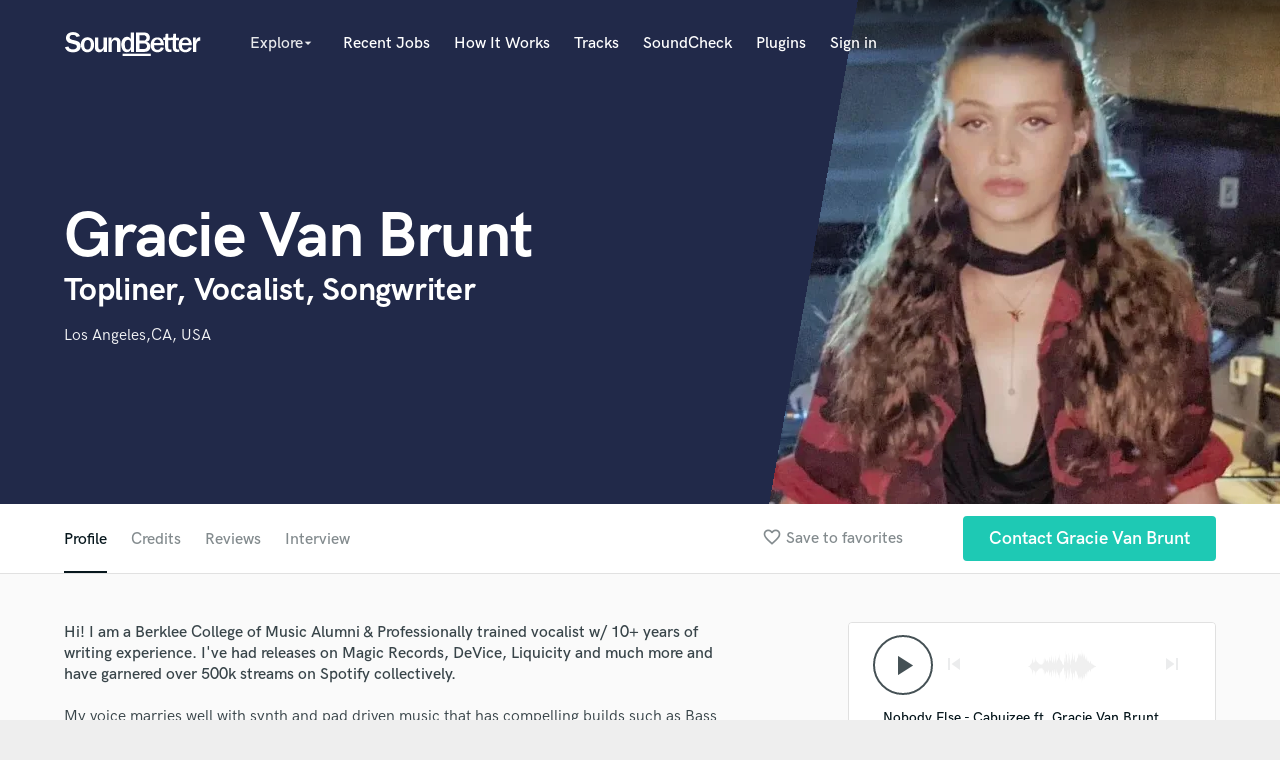

--- FILE ---
content_type: text/html; charset=utf-8
request_url: https://www.google.com/recaptcha/api2/anchor?ar=1&k=6Ldz1-ISAAAAAC-cNJnj4siHO0Gswu3die0mxASV&co=aHR0cHM6Ly9zb3VuZGJldHRlci5jb206NDQz&hl=en&v=N67nZn4AqZkNcbeMu4prBgzg&size=normal&anchor-ms=20000&execute-ms=30000&cb=feqnr66mgo3j
body_size: 50387
content:
<!DOCTYPE HTML><html dir="ltr" lang="en"><head><meta http-equiv="Content-Type" content="text/html; charset=UTF-8">
<meta http-equiv="X-UA-Compatible" content="IE=edge">
<title>reCAPTCHA</title>
<style type="text/css">
/* cyrillic-ext */
@font-face {
  font-family: 'Roboto';
  font-style: normal;
  font-weight: 400;
  font-stretch: 100%;
  src: url(//fonts.gstatic.com/s/roboto/v48/KFO7CnqEu92Fr1ME7kSn66aGLdTylUAMa3GUBHMdazTgWw.woff2) format('woff2');
  unicode-range: U+0460-052F, U+1C80-1C8A, U+20B4, U+2DE0-2DFF, U+A640-A69F, U+FE2E-FE2F;
}
/* cyrillic */
@font-face {
  font-family: 'Roboto';
  font-style: normal;
  font-weight: 400;
  font-stretch: 100%;
  src: url(//fonts.gstatic.com/s/roboto/v48/KFO7CnqEu92Fr1ME7kSn66aGLdTylUAMa3iUBHMdazTgWw.woff2) format('woff2');
  unicode-range: U+0301, U+0400-045F, U+0490-0491, U+04B0-04B1, U+2116;
}
/* greek-ext */
@font-face {
  font-family: 'Roboto';
  font-style: normal;
  font-weight: 400;
  font-stretch: 100%;
  src: url(//fonts.gstatic.com/s/roboto/v48/KFO7CnqEu92Fr1ME7kSn66aGLdTylUAMa3CUBHMdazTgWw.woff2) format('woff2');
  unicode-range: U+1F00-1FFF;
}
/* greek */
@font-face {
  font-family: 'Roboto';
  font-style: normal;
  font-weight: 400;
  font-stretch: 100%;
  src: url(//fonts.gstatic.com/s/roboto/v48/KFO7CnqEu92Fr1ME7kSn66aGLdTylUAMa3-UBHMdazTgWw.woff2) format('woff2');
  unicode-range: U+0370-0377, U+037A-037F, U+0384-038A, U+038C, U+038E-03A1, U+03A3-03FF;
}
/* math */
@font-face {
  font-family: 'Roboto';
  font-style: normal;
  font-weight: 400;
  font-stretch: 100%;
  src: url(//fonts.gstatic.com/s/roboto/v48/KFO7CnqEu92Fr1ME7kSn66aGLdTylUAMawCUBHMdazTgWw.woff2) format('woff2');
  unicode-range: U+0302-0303, U+0305, U+0307-0308, U+0310, U+0312, U+0315, U+031A, U+0326-0327, U+032C, U+032F-0330, U+0332-0333, U+0338, U+033A, U+0346, U+034D, U+0391-03A1, U+03A3-03A9, U+03B1-03C9, U+03D1, U+03D5-03D6, U+03F0-03F1, U+03F4-03F5, U+2016-2017, U+2034-2038, U+203C, U+2040, U+2043, U+2047, U+2050, U+2057, U+205F, U+2070-2071, U+2074-208E, U+2090-209C, U+20D0-20DC, U+20E1, U+20E5-20EF, U+2100-2112, U+2114-2115, U+2117-2121, U+2123-214F, U+2190, U+2192, U+2194-21AE, U+21B0-21E5, U+21F1-21F2, U+21F4-2211, U+2213-2214, U+2216-22FF, U+2308-230B, U+2310, U+2319, U+231C-2321, U+2336-237A, U+237C, U+2395, U+239B-23B7, U+23D0, U+23DC-23E1, U+2474-2475, U+25AF, U+25B3, U+25B7, U+25BD, U+25C1, U+25CA, U+25CC, U+25FB, U+266D-266F, U+27C0-27FF, U+2900-2AFF, U+2B0E-2B11, U+2B30-2B4C, U+2BFE, U+3030, U+FF5B, U+FF5D, U+1D400-1D7FF, U+1EE00-1EEFF;
}
/* symbols */
@font-face {
  font-family: 'Roboto';
  font-style: normal;
  font-weight: 400;
  font-stretch: 100%;
  src: url(//fonts.gstatic.com/s/roboto/v48/KFO7CnqEu92Fr1ME7kSn66aGLdTylUAMaxKUBHMdazTgWw.woff2) format('woff2');
  unicode-range: U+0001-000C, U+000E-001F, U+007F-009F, U+20DD-20E0, U+20E2-20E4, U+2150-218F, U+2190, U+2192, U+2194-2199, U+21AF, U+21E6-21F0, U+21F3, U+2218-2219, U+2299, U+22C4-22C6, U+2300-243F, U+2440-244A, U+2460-24FF, U+25A0-27BF, U+2800-28FF, U+2921-2922, U+2981, U+29BF, U+29EB, U+2B00-2BFF, U+4DC0-4DFF, U+FFF9-FFFB, U+10140-1018E, U+10190-1019C, U+101A0, U+101D0-101FD, U+102E0-102FB, U+10E60-10E7E, U+1D2C0-1D2D3, U+1D2E0-1D37F, U+1F000-1F0FF, U+1F100-1F1AD, U+1F1E6-1F1FF, U+1F30D-1F30F, U+1F315, U+1F31C, U+1F31E, U+1F320-1F32C, U+1F336, U+1F378, U+1F37D, U+1F382, U+1F393-1F39F, U+1F3A7-1F3A8, U+1F3AC-1F3AF, U+1F3C2, U+1F3C4-1F3C6, U+1F3CA-1F3CE, U+1F3D4-1F3E0, U+1F3ED, U+1F3F1-1F3F3, U+1F3F5-1F3F7, U+1F408, U+1F415, U+1F41F, U+1F426, U+1F43F, U+1F441-1F442, U+1F444, U+1F446-1F449, U+1F44C-1F44E, U+1F453, U+1F46A, U+1F47D, U+1F4A3, U+1F4B0, U+1F4B3, U+1F4B9, U+1F4BB, U+1F4BF, U+1F4C8-1F4CB, U+1F4D6, U+1F4DA, U+1F4DF, U+1F4E3-1F4E6, U+1F4EA-1F4ED, U+1F4F7, U+1F4F9-1F4FB, U+1F4FD-1F4FE, U+1F503, U+1F507-1F50B, U+1F50D, U+1F512-1F513, U+1F53E-1F54A, U+1F54F-1F5FA, U+1F610, U+1F650-1F67F, U+1F687, U+1F68D, U+1F691, U+1F694, U+1F698, U+1F6AD, U+1F6B2, U+1F6B9-1F6BA, U+1F6BC, U+1F6C6-1F6CF, U+1F6D3-1F6D7, U+1F6E0-1F6EA, U+1F6F0-1F6F3, U+1F6F7-1F6FC, U+1F700-1F7FF, U+1F800-1F80B, U+1F810-1F847, U+1F850-1F859, U+1F860-1F887, U+1F890-1F8AD, U+1F8B0-1F8BB, U+1F8C0-1F8C1, U+1F900-1F90B, U+1F93B, U+1F946, U+1F984, U+1F996, U+1F9E9, U+1FA00-1FA6F, U+1FA70-1FA7C, U+1FA80-1FA89, U+1FA8F-1FAC6, U+1FACE-1FADC, U+1FADF-1FAE9, U+1FAF0-1FAF8, U+1FB00-1FBFF;
}
/* vietnamese */
@font-face {
  font-family: 'Roboto';
  font-style: normal;
  font-weight: 400;
  font-stretch: 100%;
  src: url(//fonts.gstatic.com/s/roboto/v48/KFO7CnqEu92Fr1ME7kSn66aGLdTylUAMa3OUBHMdazTgWw.woff2) format('woff2');
  unicode-range: U+0102-0103, U+0110-0111, U+0128-0129, U+0168-0169, U+01A0-01A1, U+01AF-01B0, U+0300-0301, U+0303-0304, U+0308-0309, U+0323, U+0329, U+1EA0-1EF9, U+20AB;
}
/* latin-ext */
@font-face {
  font-family: 'Roboto';
  font-style: normal;
  font-weight: 400;
  font-stretch: 100%;
  src: url(//fonts.gstatic.com/s/roboto/v48/KFO7CnqEu92Fr1ME7kSn66aGLdTylUAMa3KUBHMdazTgWw.woff2) format('woff2');
  unicode-range: U+0100-02BA, U+02BD-02C5, U+02C7-02CC, U+02CE-02D7, U+02DD-02FF, U+0304, U+0308, U+0329, U+1D00-1DBF, U+1E00-1E9F, U+1EF2-1EFF, U+2020, U+20A0-20AB, U+20AD-20C0, U+2113, U+2C60-2C7F, U+A720-A7FF;
}
/* latin */
@font-face {
  font-family: 'Roboto';
  font-style: normal;
  font-weight: 400;
  font-stretch: 100%;
  src: url(//fonts.gstatic.com/s/roboto/v48/KFO7CnqEu92Fr1ME7kSn66aGLdTylUAMa3yUBHMdazQ.woff2) format('woff2');
  unicode-range: U+0000-00FF, U+0131, U+0152-0153, U+02BB-02BC, U+02C6, U+02DA, U+02DC, U+0304, U+0308, U+0329, U+2000-206F, U+20AC, U+2122, U+2191, U+2193, U+2212, U+2215, U+FEFF, U+FFFD;
}
/* cyrillic-ext */
@font-face {
  font-family: 'Roboto';
  font-style: normal;
  font-weight: 500;
  font-stretch: 100%;
  src: url(//fonts.gstatic.com/s/roboto/v48/KFO7CnqEu92Fr1ME7kSn66aGLdTylUAMa3GUBHMdazTgWw.woff2) format('woff2');
  unicode-range: U+0460-052F, U+1C80-1C8A, U+20B4, U+2DE0-2DFF, U+A640-A69F, U+FE2E-FE2F;
}
/* cyrillic */
@font-face {
  font-family: 'Roboto';
  font-style: normal;
  font-weight: 500;
  font-stretch: 100%;
  src: url(//fonts.gstatic.com/s/roboto/v48/KFO7CnqEu92Fr1ME7kSn66aGLdTylUAMa3iUBHMdazTgWw.woff2) format('woff2');
  unicode-range: U+0301, U+0400-045F, U+0490-0491, U+04B0-04B1, U+2116;
}
/* greek-ext */
@font-face {
  font-family: 'Roboto';
  font-style: normal;
  font-weight: 500;
  font-stretch: 100%;
  src: url(//fonts.gstatic.com/s/roboto/v48/KFO7CnqEu92Fr1ME7kSn66aGLdTylUAMa3CUBHMdazTgWw.woff2) format('woff2');
  unicode-range: U+1F00-1FFF;
}
/* greek */
@font-face {
  font-family: 'Roboto';
  font-style: normal;
  font-weight: 500;
  font-stretch: 100%;
  src: url(//fonts.gstatic.com/s/roboto/v48/KFO7CnqEu92Fr1ME7kSn66aGLdTylUAMa3-UBHMdazTgWw.woff2) format('woff2');
  unicode-range: U+0370-0377, U+037A-037F, U+0384-038A, U+038C, U+038E-03A1, U+03A3-03FF;
}
/* math */
@font-face {
  font-family: 'Roboto';
  font-style: normal;
  font-weight: 500;
  font-stretch: 100%;
  src: url(//fonts.gstatic.com/s/roboto/v48/KFO7CnqEu92Fr1ME7kSn66aGLdTylUAMawCUBHMdazTgWw.woff2) format('woff2');
  unicode-range: U+0302-0303, U+0305, U+0307-0308, U+0310, U+0312, U+0315, U+031A, U+0326-0327, U+032C, U+032F-0330, U+0332-0333, U+0338, U+033A, U+0346, U+034D, U+0391-03A1, U+03A3-03A9, U+03B1-03C9, U+03D1, U+03D5-03D6, U+03F0-03F1, U+03F4-03F5, U+2016-2017, U+2034-2038, U+203C, U+2040, U+2043, U+2047, U+2050, U+2057, U+205F, U+2070-2071, U+2074-208E, U+2090-209C, U+20D0-20DC, U+20E1, U+20E5-20EF, U+2100-2112, U+2114-2115, U+2117-2121, U+2123-214F, U+2190, U+2192, U+2194-21AE, U+21B0-21E5, U+21F1-21F2, U+21F4-2211, U+2213-2214, U+2216-22FF, U+2308-230B, U+2310, U+2319, U+231C-2321, U+2336-237A, U+237C, U+2395, U+239B-23B7, U+23D0, U+23DC-23E1, U+2474-2475, U+25AF, U+25B3, U+25B7, U+25BD, U+25C1, U+25CA, U+25CC, U+25FB, U+266D-266F, U+27C0-27FF, U+2900-2AFF, U+2B0E-2B11, U+2B30-2B4C, U+2BFE, U+3030, U+FF5B, U+FF5D, U+1D400-1D7FF, U+1EE00-1EEFF;
}
/* symbols */
@font-face {
  font-family: 'Roboto';
  font-style: normal;
  font-weight: 500;
  font-stretch: 100%;
  src: url(//fonts.gstatic.com/s/roboto/v48/KFO7CnqEu92Fr1ME7kSn66aGLdTylUAMaxKUBHMdazTgWw.woff2) format('woff2');
  unicode-range: U+0001-000C, U+000E-001F, U+007F-009F, U+20DD-20E0, U+20E2-20E4, U+2150-218F, U+2190, U+2192, U+2194-2199, U+21AF, U+21E6-21F0, U+21F3, U+2218-2219, U+2299, U+22C4-22C6, U+2300-243F, U+2440-244A, U+2460-24FF, U+25A0-27BF, U+2800-28FF, U+2921-2922, U+2981, U+29BF, U+29EB, U+2B00-2BFF, U+4DC0-4DFF, U+FFF9-FFFB, U+10140-1018E, U+10190-1019C, U+101A0, U+101D0-101FD, U+102E0-102FB, U+10E60-10E7E, U+1D2C0-1D2D3, U+1D2E0-1D37F, U+1F000-1F0FF, U+1F100-1F1AD, U+1F1E6-1F1FF, U+1F30D-1F30F, U+1F315, U+1F31C, U+1F31E, U+1F320-1F32C, U+1F336, U+1F378, U+1F37D, U+1F382, U+1F393-1F39F, U+1F3A7-1F3A8, U+1F3AC-1F3AF, U+1F3C2, U+1F3C4-1F3C6, U+1F3CA-1F3CE, U+1F3D4-1F3E0, U+1F3ED, U+1F3F1-1F3F3, U+1F3F5-1F3F7, U+1F408, U+1F415, U+1F41F, U+1F426, U+1F43F, U+1F441-1F442, U+1F444, U+1F446-1F449, U+1F44C-1F44E, U+1F453, U+1F46A, U+1F47D, U+1F4A3, U+1F4B0, U+1F4B3, U+1F4B9, U+1F4BB, U+1F4BF, U+1F4C8-1F4CB, U+1F4D6, U+1F4DA, U+1F4DF, U+1F4E3-1F4E6, U+1F4EA-1F4ED, U+1F4F7, U+1F4F9-1F4FB, U+1F4FD-1F4FE, U+1F503, U+1F507-1F50B, U+1F50D, U+1F512-1F513, U+1F53E-1F54A, U+1F54F-1F5FA, U+1F610, U+1F650-1F67F, U+1F687, U+1F68D, U+1F691, U+1F694, U+1F698, U+1F6AD, U+1F6B2, U+1F6B9-1F6BA, U+1F6BC, U+1F6C6-1F6CF, U+1F6D3-1F6D7, U+1F6E0-1F6EA, U+1F6F0-1F6F3, U+1F6F7-1F6FC, U+1F700-1F7FF, U+1F800-1F80B, U+1F810-1F847, U+1F850-1F859, U+1F860-1F887, U+1F890-1F8AD, U+1F8B0-1F8BB, U+1F8C0-1F8C1, U+1F900-1F90B, U+1F93B, U+1F946, U+1F984, U+1F996, U+1F9E9, U+1FA00-1FA6F, U+1FA70-1FA7C, U+1FA80-1FA89, U+1FA8F-1FAC6, U+1FACE-1FADC, U+1FADF-1FAE9, U+1FAF0-1FAF8, U+1FB00-1FBFF;
}
/* vietnamese */
@font-face {
  font-family: 'Roboto';
  font-style: normal;
  font-weight: 500;
  font-stretch: 100%;
  src: url(//fonts.gstatic.com/s/roboto/v48/KFO7CnqEu92Fr1ME7kSn66aGLdTylUAMa3OUBHMdazTgWw.woff2) format('woff2');
  unicode-range: U+0102-0103, U+0110-0111, U+0128-0129, U+0168-0169, U+01A0-01A1, U+01AF-01B0, U+0300-0301, U+0303-0304, U+0308-0309, U+0323, U+0329, U+1EA0-1EF9, U+20AB;
}
/* latin-ext */
@font-face {
  font-family: 'Roboto';
  font-style: normal;
  font-weight: 500;
  font-stretch: 100%;
  src: url(//fonts.gstatic.com/s/roboto/v48/KFO7CnqEu92Fr1ME7kSn66aGLdTylUAMa3KUBHMdazTgWw.woff2) format('woff2');
  unicode-range: U+0100-02BA, U+02BD-02C5, U+02C7-02CC, U+02CE-02D7, U+02DD-02FF, U+0304, U+0308, U+0329, U+1D00-1DBF, U+1E00-1E9F, U+1EF2-1EFF, U+2020, U+20A0-20AB, U+20AD-20C0, U+2113, U+2C60-2C7F, U+A720-A7FF;
}
/* latin */
@font-face {
  font-family: 'Roboto';
  font-style: normal;
  font-weight: 500;
  font-stretch: 100%;
  src: url(//fonts.gstatic.com/s/roboto/v48/KFO7CnqEu92Fr1ME7kSn66aGLdTylUAMa3yUBHMdazQ.woff2) format('woff2');
  unicode-range: U+0000-00FF, U+0131, U+0152-0153, U+02BB-02BC, U+02C6, U+02DA, U+02DC, U+0304, U+0308, U+0329, U+2000-206F, U+20AC, U+2122, U+2191, U+2193, U+2212, U+2215, U+FEFF, U+FFFD;
}
/* cyrillic-ext */
@font-face {
  font-family: 'Roboto';
  font-style: normal;
  font-weight: 900;
  font-stretch: 100%;
  src: url(//fonts.gstatic.com/s/roboto/v48/KFO7CnqEu92Fr1ME7kSn66aGLdTylUAMa3GUBHMdazTgWw.woff2) format('woff2');
  unicode-range: U+0460-052F, U+1C80-1C8A, U+20B4, U+2DE0-2DFF, U+A640-A69F, U+FE2E-FE2F;
}
/* cyrillic */
@font-face {
  font-family: 'Roboto';
  font-style: normal;
  font-weight: 900;
  font-stretch: 100%;
  src: url(//fonts.gstatic.com/s/roboto/v48/KFO7CnqEu92Fr1ME7kSn66aGLdTylUAMa3iUBHMdazTgWw.woff2) format('woff2');
  unicode-range: U+0301, U+0400-045F, U+0490-0491, U+04B0-04B1, U+2116;
}
/* greek-ext */
@font-face {
  font-family: 'Roboto';
  font-style: normal;
  font-weight: 900;
  font-stretch: 100%;
  src: url(//fonts.gstatic.com/s/roboto/v48/KFO7CnqEu92Fr1ME7kSn66aGLdTylUAMa3CUBHMdazTgWw.woff2) format('woff2');
  unicode-range: U+1F00-1FFF;
}
/* greek */
@font-face {
  font-family: 'Roboto';
  font-style: normal;
  font-weight: 900;
  font-stretch: 100%;
  src: url(//fonts.gstatic.com/s/roboto/v48/KFO7CnqEu92Fr1ME7kSn66aGLdTylUAMa3-UBHMdazTgWw.woff2) format('woff2');
  unicode-range: U+0370-0377, U+037A-037F, U+0384-038A, U+038C, U+038E-03A1, U+03A3-03FF;
}
/* math */
@font-face {
  font-family: 'Roboto';
  font-style: normal;
  font-weight: 900;
  font-stretch: 100%;
  src: url(//fonts.gstatic.com/s/roboto/v48/KFO7CnqEu92Fr1ME7kSn66aGLdTylUAMawCUBHMdazTgWw.woff2) format('woff2');
  unicode-range: U+0302-0303, U+0305, U+0307-0308, U+0310, U+0312, U+0315, U+031A, U+0326-0327, U+032C, U+032F-0330, U+0332-0333, U+0338, U+033A, U+0346, U+034D, U+0391-03A1, U+03A3-03A9, U+03B1-03C9, U+03D1, U+03D5-03D6, U+03F0-03F1, U+03F4-03F5, U+2016-2017, U+2034-2038, U+203C, U+2040, U+2043, U+2047, U+2050, U+2057, U+205F, U+2070-2071, U+2074-208E, U+2090-209C, U+20D0-20DC, U+20E1, U+20E5-20EF, U+2100-2112, U+2114-2115, U+2117-2121, U+2123-214F, U+2190, U+2192, U+2194-21AE, U+21B0-21E5, U+21F1-21F2, U+21F4-2211, U+2213-2214, U+2216-22FF, U+2308-230B, U+2310, U+2319, U+231C-2321, U+2336-237A, U+237C, U+2395, U+239B-23B7, U+23D0, U+23DC-23E1, U+2474-2475, U+25AF, U+25B3, U+25B7, U+25BD, U+25C1, U+25CA, U+25CC, U+25FB, U+266D-266F, U+27C0-27FF, U+2900-2AFF, U+2B0E-2B11, U+2B30-2B4C, U+2BFE, U+3030, U+FF5B, U+FF5D, U+1D400-1D7FF, U+1EE00-1EEFF;
}
/* symbols */
@font-face {
  font-family: 'Roboto';
  font-style: normal;
  font-weight: 900;
  font-stretch: 100%;
  src: url(//fonts.gstatic.com/s/roboto/v48/KFO7CnqEu92Fr1ME7kSn66aGLdTylUAMaxKUBHMdazTgWw.woff2) format('woff2');
  unicode-range: U+0001-000C, U+000E-001F, U+007F-009F, U+20DD-20E0, U+20E2-20E4, U+2150-218F, U+2190, U+2192, U+2194-2199, U+21AF, U+21E6-21F0, U+21F3, U+2218-2219, U+2299, U+22C4-22C6, U+2300-243F, U+2440-244A, U+2460-24FF, U+25A0-27BF, U+2800-28FF, U+2921-2922, U+2981, U+29BF, U+29EB, U+2B00-2BFF, U+4DC0-4DFF, U+FFF9-FFFB, U+10140-1018E, U+10190-1019C, U+101A0, U+101D0-101FD, U+102E0-102FB, U+10E60-10E7E, U+1D2C0-1D2D3, U+1D2E0-1D37F, U+1F000-1F0FF, U+1F100-1F1AD, U+1F1E6-1F1FF, U+1F30D-1F30F, U+1F315, U+1F31C, U+1F31E, U+1F320-1F32C, U+1F336, U+1F378, U+1F37D, U+1F382, U+1F393-1F39F, U+1F3A7-1F3A8, U+1F3AC-1F3AF, U+1F3C2, U+1F3C4-1F3C6, U+1F3CA-1F3CE, U+1F3D4-1F3E0, U+1F3ED, U+1F3F1-1F3F3, U+1F3F5-1F3F7, U+1F408, U+1F415, U+1F41F, U+1F426, U+1F43F, U+1F441-1F442, U+1F444, U+1F446-1F449, U+1F44C-1F44E, U+1F453, U+1F46A, U+1F47D, U+1F4A3, U+1F4B0, U+1F4B3, U+1F4B9, U+1F4BB, U+1F4BF, U+1F4C8-1F4CB, U+1F4D6, U+1F4DA, U+1F4DF, U+1F4E3-1F4E6, U+1F4EA-1F4ED, U+1F4F7, U+1F4F9-1F4FB, U+1F4FD-1F4FE, U+1F503, U+1F507-1F50B, U+1F50D, U+1F512-1F513, U+1F53E-1F54A, U+1F54F-1F5FA, U+1F610, U+1F650-1F67F, U+1F687, U+1F68D, U+1F691, U+1F694, U+1F698, U+1F6AD, U+1F6B2, U+1F6B9-1F6BA, U+1F6BC, U+1F6C6-1F6CF, U+1F6D3-1F6D7, U+1F6E0-1F6EA, U+1F6F0-1F6F3, U+1F6F7-1F6FC, U+1F700-1F7FF, U+1F800-1F80B, U+1F810-1F847, U+1F850-1F859, U+1F860-1F887, U+1F890-1F8AD, U+1F8B0-1F8BB, U+1F8C0-1F8C1, U+1F900-1F90B, U+1F93B, U+1F946, U+1F984, U+1F996, U+1F9E9, U+1FA00-1FA6F, U+1FA70-1FA7C, U+1FA80-1FA89, U+1FA8F-1FAC6, U+1FACE-1FADC, U+1FADF-1FAE9, U+1FAF0-1FAF8, U+1FB00-1FBFF;
}
/* vietnamese */
@font-face {
  font-family: 'Roboto';
  font-style: normal;
  font-weight: 900;
  font-stretch: 100%;
  src: url(//fonts.gstatic.com/s/roboto/v48/KFO7CnqEu92Fr1ME7kSn66aGLdTylUAMa3OUBHMdazTgWw.woff2) format('woff2');
  unicode-range: U+0102-0103, U+0110-0111, U+0128-0129, U+0168-0169, U+01A0-01A1, U+01AF-01B0, U+0300-0301, U+0303-0304, U+0308-0309, U+0323, U+0329, U+1EA0-1EF9, U+20AB;
}
/* latin-ext */
@font-face {
  font-family: 'Roboto';
  font-style: normal;
  font-weight: 900;
  font-stretch: 100%;
  src: url(//fonts.gstatic.com/s/roboto/v48/KFO7CnqEu92Fr1ME7kSn66aGLdTylUAMa3KUBHMdazTgWw.woff2) format('woff2');
  unicode-range: U+0100-02BA, U+02BD-02C5, U+02C7-02CC, U+02CE-02D7, U+02DD-02FF, U+0304, U+0308, U+0329, U+1D00-1DBF, U+1E00-1E9F, U+1EF2-1EFF, U+2020, U+20A0-20AB, U+20AD-20C0, U+2113, U+2C60-2C7F, U+A720-A7FF;
}
/* latin */
@font-face {
  font-family: 'Roboto';
  font-style: normal;
  font-weight: 900;
  font-stretch: 100%;
  src: url(//fonts.gstatic.com/s/roboto/v48/KFO7CnqEu92Fr1ME7kSn66aGLdTylUAMa3yUBHMdazQ.woff2) format('woff2');
  unicode-range: U+0000-00FF, U+0131, U+0152-0153, U+02BB-02BC, U+02C6, U+02DA, U+02DC, U+0304, U+0308, U+0329, U+2000-206F, U+20AC, U+2122, U+2191, U+2193, U+2212, U+2215, U+FEFF, U+FFFD;
}

</style>
<link rel="stylesheet" type="text/css" href="https://www.gstatic.com/recaptcha/releases/N67nZn4AqZkNcbeMu4prBgzg/styles__ltr.css">
<script nonce="y0ApfGVwi0czlc8_DFdGMg" type="text/javascript">window['__recaptcha_api'] = 'https://www.google.com/recaptcha/api2/';</script>
<script type="text/javascript" src="https://www.gstatic.com/recaptcha/releases/N67nZn4AqZkNcbeMu4prBgzg/recaptcha__en.js" nonce="y0ApfGVwi0czlc8_DFdGMg">
      
    </script></head>
<body><div id="rc-anchor-alert" class="rc-anchor-alert"></div>
<input type="hidden" id="recaptcha-token" value="[base64]">
<script type="text/javascript" nonce="y0ApfGVwi0czlc8_DFdGMg">
      recaptcha.anchor.Main.init("[\x22ainput\x22,[\x22bgdata\x22,\x22\x22,\[base64]/[base64]/[base64]/[base64]/[base64]/UltsKytdPUU6KEU8MjA0OD9SW2wrK109RT4+NnwxOTI6KChFJjY0NTEyKT09NTUyOTYmJk0rMTxjLmxlbmd0aCYmKGMuY2hhckNvZGVBdChNKzEpJjY0NTEyKT09NTYzMjA/[base64]/[base64]/[base64]/[base64]/[base64]/[base64]/[base64]\x22,\[base64]\\u003d\\u003d\x22,\x22wrITw5FBw6PDkn/[base64]/DhMKJw7PDtg/Cl8KCw5rCl3DDqsKewrwvTVdQEk4mwoHDtcO3aznDuhETdMOGw69qw5oqw6dRJ3nCh8OZEXTCrMKBEMOtw7bDvQ1yw7/CrF1PwqZhwpvDuxfDjsO8wotEGcKDwrvDrcOZw77CtsKhwop7FwXDsAdWa8O+wpXCucK4w6PDscK+w6jCh8KRPcOaSEfCmMOkwqwmMUZ8A8O1IH/Cp8KewpLCi8OFS8KjwrvDtH/DkMKGwqDDpFd2w7XCrMK7MsOdHMOWVHFaCMKnVxdvJinClXV9w55KPwlzG8OIw4/DoUnDu1TDq8OjGMOGXMOswqfCtMKCwp3CkCcDw5hKw70aXGccwoDDp8KrN28jSsOdwrVzQcKnwrPCvzDDlsKMBcKTeMKZasKLWcKRw7ZXwrJfw58Pw64iwosLeRjDkxfCg3h/w7Atw7QGPC/CrsK7woLCrsOcBXTDqTnDj8KlwrjClihVw7rDuMKqK8Kdf8O0wqzDpU92wpfCqDHDnMOSwpTCmcKkFMKyDD01w5DCp2tIwog1wpVWO0psbHPDhsOBwrRBegxLw6/Cmx/DijDDggYmPnRULQA1wo50w4fCjsOowp3Cn8KQT8Olw5cXwp0fwrEhwq3DksOJwp/DlsKhPsKzGjs1dX5KX8Ohw5dfw7MTwqc6wrDCtAY+bGVUd8KLP8KBSlzCjcOiYG5AwrXCocOHwpbCtnHDlU3ClMOxwpvCh8Kbw5M/wpjDgcOOw5rClgV2OMKuwqjDrcKvw6cAeMO5w6zCocOAwoArJMO9Ei/Ck08ywp/Ck8OBLHzDtT1Ww5pxZCp8TXjChMOXQjMDw6tCwoMoST5NanUOw5jDoMKywoVvwoYUFnUPWcKyPBhICcKzwpPCgMKnWMO4QsOOw4rCtMKYNsObEsKow40Lwro1wrrCmMKnw4cVwo5qw5HDocKDI8KmbcKBVzzDoMKNw6ARCkXCosOqNG3DrwbDgXLCqVE1bz/CojDDnWd1JFZ5dMO4dMOLw65MJ2XCrRVcB8KESiZUwqkZw7bDusKABsKgwrzCi8KRw6Nyw5VUJcKSI1vDrcOMdcOTw4TDjyTCm8OlwrM0FMOvGg/CjMOxLkB+DcOiw53ChxzDjcO/[base64]/wr0cHUvCm8O4Qlhlw5fCqk7Cr8KNwqzDnV7DokfCpsKFdmBXM8Kyw4IgKhXDoMKAwp1+LEjChsKEXsKQLCsaK8KbbBcoEsKNRcKhAGwHMcKKw47DmsKnOMKeNhAbw7DDtjsLw53CiCPCg8Kuw7UOI3bCjMKUZcKgOsOEWsKhQTBuw7Iow7PCmQ/DrsO5OinCh8KvwojDvcKeCcO/[base64]/w6koU2LCrHnDiMKdw5nDoC7CnMKHw6xzwo/DpCV+AF83NXh/w7UFw4XCvB7CizTDv2Z2w5FJDFQmEDTDscOuPsOaw7AoJCJsSz7DscKAHmRJTmssSsOqesKjBRdQZCfCk8ODfsKDPG1qSjJ6ZnQEwo/[base64]/wq8yZXzCmsOzw4rDrHfDiMOFwpPCscKJZxNZfQvDuCHCvsKoQC7ClxnClDjDrsOnw5xkwqpKw4vCg8KywpfCoMKiJmPDrcK9w4BXGxoKwoYmCsO8NsKIeMK/[base64]/Cg344ZxTCscOoPsOLwprCmMKzEMOZwqLDpcOcw5pvQ0MeaBY0Vj8zw4nDiMOdwrLDtXIIcSYiwqTClQ9BVcK6d0dTecO7K31tTGrCpcKxwrMpFVzDrmTDtSDCusO0ZcOQwr4wIcKawrXDsGHClkbCvQXDsMKCLGg/[base64]/BxLCrsO6wofCiX3ChMOcP1RVPsO1w7bDj1cUw4DCoMOuS8O9wph6OMKtb2fChsKEwoPCiR/CnwQJwpcyYXEBw5HDuDFkwppCwqLCicO7w4rDssOyDk4zwo9hwpx/[base64]/ClkZWQsKfF35VacO3OsOqw7vDtMOxcFTCrVbDhxHCvU1Iwo9rw7wcI8OAwprDhkgyFlpKw4IAPgxdwr7CjEN1w5o7w55RwppwHsOMQkk/w4TDj23Cq8OswpjCk8ODwoNRKQbCkmcGwrLCvcOtwplywpwYwonCoX3DrUfDnsOiH8O+w6sLQiBeQcOLXcKKcBhhTUd7esKRMcK6bcOAw6hpBh9Tw53CmMO6d8O8KcO4wozCksKQw4LCjm/DvmsnWsO1XMOlEMOdBsO/[base64]/DqTFjw5Ymw41Sw6liw604w7bDgMOedsKWYMKmwofCt8OnwqlXSsOAFA7CucOew4nCq8KnwokIJ07CrUXCuMOPJyIdw6/DgcKGVTvCrUjDjxJnw5HCqcOGeQ1oZQUxw4IFw4LCsDQ+w5laaMOgwqEUw7Uxw6XCmQIRw6ZNwovDpg1KEMKBFMOZWUzDiGB/[base64]/DjXbDo8ObOcOUw6cew7ALw7kAwq5PegjDonkEw4JwSsOXw44iYcKbSsO+HRduw7XDrQjCtWnCpFXDv27Cp1/DmUIMYjzCpG/DnhJ1SsOlw5kvwrZdw5s0wqUXwoJTbsOEFTHDkk4iEsKDw6l1TRoAw7FBIsKZwolyw5zCtcK9wr5aB8KWwoQMH8Oew7zDiMK0wrPCrhlrwprCsRsyH8KlG8KnW8K4w6USwqgtw6lQUkXCi8O7EG/Cp8OyKXV2w6HDiD4uIi3CoMO8w5sDwqgLQQ81X8ONwqnDsEvDgcOYdMKnCcKZQcOXO3DCvsOEw6TDtTAPw7LDp8KbwrDDvCsZwp7Cl8Kmw75kw5Z8wqfDm2AfKWTCvcOQAsO6w5Rfw4PDrhbCtRU4w5Rqw5zCimDDh25rEMO8WV7DkMKWHSXCox0aA8K/[base64]/CpMKYVMKHwpbDtcOAw64LGB1vw6pPEcKQwrTCrEHCg8KPw4s4wpzCgsKcw6HCjAtjwr/DqAxJJ8OXHQpSwp3Dk8Ovw4nDri0ZUcOdP8O/w690fMOkOlRqwooeZ8Otwp5zw5AFw5PChnwnw7nDocKjwo3ClMOCAxwlTcOVXA/DlW7DmQxkwpHClcKSwoPDrBDDlsKhDCPDmMKNwo7DrsO/cQvCjwPCqFMZwpbDuMK/IMK6ZMKEw5h6wrHDs8O3wq0iw6PCq8Knw5jClDLDs2l8UMK1wq1BJ3zCrMK3w5bCo8OIw7PDmk7Dq8OwwoLCpyjDpcKvw5zCpsK9w7dVLghUesOjwowNw41LA8OrIx9uWcOtK3LDhMK+BcKPw4jCkA/[base64]/DqD05w5fDiMOHw5gGwq7ChjHDmEHCuMKxfMOQFMOXwrALwqFywo3CpsOoeXhNZjnDj8Kow45Zw5/CggAww5lRYcKEw7rDqcKPEMO/worCnMK5wp0Kw5ApIlk5wp8AMA7CjHfDnsO8DXHCv0DDtztuJsOuwqLDlDsKw4vCsMOiJU1Tw4DDt8O4VcKgAQjDkyfCvBEswol/RBHCosOqw6w9RlXCrzLDscOvZB3Dl8KtEAdwDsOqNjVOwozDscOXb2Q4w5heaAYQw6EWJx3DgMKHw6QzZsOew7LCosKHUzbCn8K/w6bDvBvCr8O/w4E8w7koD0jCosK0J8KefTfClsKRCnrCpcO9wpxEbRYpw5kDG09xU8Olwrxnwr3CssOfw5lZUjnDnzkBwpMJw4cJw4pZw5YXw4fCqcOTw54KWsOSNz/DpMKRwoNuwovDrlPDm8OowqIJYGNUw5bDiMK+w6RKDxBaw5zCp0LCk8OxXsKvw6LCon1Uw5Ngw70bwpPCssKkw5l5Z0nDqAPDrxjCucKjVMKAw5spw6PDq8OTIwvCtGjCpknCnVDClsO+XsO9UsKXaE/DjsKIw6fCocOvdMKEw7rDpcOnf8KPPsKHJcOQw6dDTcOMMsOgw7fCncK5wrk2wqdvwrsNw5Exwq/DlsKjw4bCoMOJcGcJZ15EVmRMwqk+wr/DjMOVw73CqGvCjcOVNhIKwpBNc2grw4NJV0nDpRbCgiAywrJgw54iwqJfw4I3wq7DrQlQNcOdwrDDsj9NwoDCoU3DmcK3UcK7w7nDjMK+w6/DssO+w7XCvDjCtlhdw5rDiFYyNcOFw4JiwqrCjRHCpsKGcMKiwoXDisOwCMKvwqhOTyfDosOdHwZ+P1VuG2FYCXfDi8OqcHMaw4NBwqwLMBJAwpvDusKbVnluKMKjHUBfWXAJW8OMRsOMTMKqNcKhwp0rw4ZLwptNwqQiw6t1YxcDNndnwp0bcAbDusK/w5R4wqLCqVvCqBzCm8Kew4PCuhrCqsK/eMKSw7gEwrnCuFljUQ8VZsKgFhFeI8O4IsOmOgLCgjvDucKDAhpnwo4Yw5NewrvDi8OTcUMWRMKVw4bClS7DowrClsKIwofCokpXZRktwqVywpvCnkbDv1PCrg1pwpDCjmLDjn3DnCfDpsOhw40CwqV8KnXDiMO2wpJEw7ALE8O0w7nDhcOXw6vCsmwGw4TCnMO/DsKBwpXDv8O1wqtxwo/[base64]/djJVwp3DlcKDw4zChAEuwppwAQ0Awqwlw6TCmjkNwrYWY8O+wrPCssO3wrgyw4FHNcOlwpHDuMK8PcOOwo7DpnTDtQXCm8OewrPDmQY6FABYwonDsSXDt8KSLCDCsXhlw5PDlz3CiXA4w4tNwp7DssOywrZrwo7CilTDhsKmwqsSP1QUwqcTdcKaw6rDlz/[base64]/[base64]/IknDmMOVG8ONw4DDncKkVRzDswIGw43DhsKvYQ3CncO2wq7CgnPDncOOL8OzX8Ocb8KZw6fCo8OFIMOtwqxAwo1jJcO1wrlawqs9PE9gwrglw7jDrcOXwrNGwq/CrcOXwr1+w6HDpnfDqsOwwo3DoUgrYMOKw5rDqkN+w65WWsOUw7snKMKgAytcw6g2SMO5VDQ4w6YJw4pGwoF8axNxEhrDp8OwDUbChUkfw57DhcKMw6TDmGrDvCPCpcK9w54uwpjDkTZPWcObwqwowofChk/DoEXClcKxw6zCuUXDicOFwrPDjDLDkcOvwp7DjcKRwr3Dn04JXcOYw548w5fCkcOueW3Ch8OjWCPDsCzDuzwJwrPCqDTDrX7DvcK6FU3DjMKzwoBsUMK+PCASJSHDnlA0wqJyTjvDjUTCosOCw7Mnwrpqw4ljOMO/[base64]/CrsOdSQRFWmNDXGZHw5zCqFUwMi4obGzDuB7DiFzCn1cLwrLDiWgIw6bCqnjCrsO6w5tFfyUsQcO7L2vCpMK5wow1OSnCoEgwwpzDu8KiVcKuICvDmiwdw5YYwq4OPcOtKcOyw4vCkMOtwrlfBgZwIETDqjTDjybCr8OKw4E+QsKLwp/Dq3sbZn3CumbDpcKZw7PDkjQFwrvCgMOpY8OtAFV7w5rDik5cwrtoV8KbwqTCk3PCvsKLwqxtHMOQw63CqQfDiw7CnsKBDwA8wpMfG1lESsKww64rOh7CncKRwqEGw47ChMK1LE9ewq95wovCpMOPTlUDK8KkP0hBwostwq/Dr3lhGMKGw4IlImNxHXcGEkMPw6cRXMORFcO4QnLCkMOsXGPCmn3Co8KNfMOXKGIQacOhw75kRcO6bQ/DrcOWOsKhw7dKwrN3JnHDqMOQZsOsVXjCm8K/w5tsw68rw4PClMOLwqh2Q20ZQsKlw4snNMKxwr0NwoJzwrpXJcK7UmTDl8OHBMK/R8OwHDzCqcKJwrDDgcOdBHRmw4bDrg8UDEXCq3TDpgwjw6bDoCPCgQpzVFXDjhp/wrTDi8KBw4bDsD11w7bDl8OTwoPCv2cuZsK0woNww4ZkD8OtfDXCk8OwZcKYLVLCjcOVwqkIwpUdAsKGwrfCqCEOw5LDo8OhcTvCjzQMw48Iw4XDgsOdw4QUwr/[base64]/DjMKmwqBDR19Pwq19SsOcwolyRMO1wr3DkVotZEITw4w5w44zKGgJdMO1UsK5CDvDq8OPwrPCrWoEHMK9C2wqwrTDlcK5A8KhfMOawqZxwq/CkToewq4gV1XDoHkKw64BJk7CosOUUTZ+RljDnMOgThPCpzXDvj5LUhFywpjDu2HCn1FSwq7DgUU3wowgwpA2GMO3w7FnEWzDgsKNw752JAEqb8OOw57DrHsnGRfDsTDCh8OuwqBZw77DiHHDocOKQsOvwo/[base64]/CnsOHeG7Doi19wpxkw5nCk8OBZ8KyK8OHw5F6w7oTLMKxwpzDrsK9RSTDkVjDp0F1wrHCtQEJD8KhSQpsEXRQwpvCl8KjCEByYEzCmcK7wpAOw6fCjMOVIsOOTsKqwpfCvERUaHvDjwVJwrsbw7HDuMOQdAxvworCsUFCw6bCj8OETMOze8KqBwJzw5rCkC/CsWLDoXRgV8Kcw5Z6QT8LwrNaWzjCgyJJf8KXwpPDrAdtw4LDgyLCmcOUw6vDozvDrsO0DsKbwqnDoB3CiMO6w4/CsELDp3xGwpAZw4QnZVvDpsOmw5LDucOtDMOXEDLDjMOvZztrw7cnWnHDsw3ChXE5FMOqdXjDtUXDucKkwq/CgcKVWWYnwr7Dm8Kgwpsbw4I9w63DtwrCtsO/w4Ejw7g+w6RAwqNYBsKZL1nDtsOQwqTDl8O8GsK+wqPDqStQL8O+VXDCvF1+fMOaLcO3w7YDWH1Vwo8SwrXCrcO/TlPDmcKwEsKtIcOow5rCjSxSRcKbwrZsHF3CqDfCvhLDq8Kdwol2N27CpMKCwpnDrRBlJsOfw7vDvsKWQEvDpcKVwqk2Cmwmw64ew4DCmsOYM8OWwo/DgsKPw41Fw7oBwqsmw7LDq8KRE8OqQFLCucKsZHJ+KivCpTU1TCfCssKsS8O0wqJSw7RSw4g3w6fCq8Kdwq5Iw5rCisKDw5hNw4HDsMO2woUCJsOhBMOlX8OnCHYnNTrDlcOPF8KWwpTDu8K5w7XCv1E3wo3Cr38wNkPCl0bDm1TCicO0YxXCrsK/Rw0Rw5XCu8KAwr5pecKkw7Jzw4QvwoUQOSRKQ8KVwrRLwqDCmUfDqcKyLgjCuh/DuMKxwrkSTGZqNwTCn8OVJ8KCesO0e8Ojw5hZwpnDrMOgJsOAwrUbC8KIJS3DkBtWw7/CqMKbw4JQw7rCg8KMw6QYVcK6OsKYC8KnKMKzA3bCgzJLw74fwrzDjSN+wpLCj8KMwojDjTgDesODw58JbEcfw5d/[base64]/wr9Pw5gXwqxKUWpJL8OdcsOMw6h9wq59w5PDp8KfOsKdwpVidAxKasKnwqY5Kh0hdjwqwpzDi8OxF8KrN8OlSDfChQDClsOcR8KkOkVZw5fDisOzY8OcwpEpP8K3em/Cu8Ocw7fDlmHCpzQGw7nCgcO/wqwBW1A1NcKQGErCmkTCsnMnwr/DtcK3w4jDkQ7DlRR/H0Z6aMKrw6glMMORwr5UwpByasKawr/ClMKsw6c9wpTCtzxjMETCg8OKw4pxacKBw4vDicKVw5PCmBRuwrFnRRsUQ3U8w4d0wpM2w7FZPsO1NMOlw6zDkGNGIMOqw6XDvsORA3IMw6vCglbDq2vDsy7CucKMfSV6OcOcaMOhw4RcwqPClivCkcOIwqjDj8Ozwog/IFlAWsKUfQnDjcK4HC4AwqYdwpXDk8KEwqLCg8OSw4LCimh4wrLCnsKbwr50wofDrj4mwqPDisKjw6FCwrUvUsKkM8OswrLDrQR5Hgsiwq/CgcKIw4bCog7DiRPDtHfChX/CrkvDmVsGwpA1dAfDr8KYwpvCgsKMwrFCOW7CmMK8w4/CpkF3fcOXw4jDpT9ZwqVPCU4fwooPDlPDqSwew48KCnJzwpDCm0cowptEFMKpTBvDvCPDhcOdw6LDnsK9XsKbwq4Tw6/CkMKuwq5aC8Owwr3ChsKZA8K7egHDm8OxAAbDgEtvLMKtwq/Cm8OHUMKEa8KfwrDCrk/DvUvDmRrCvSPCrMOYKAQvw4pow43Dj8K9PnfDnX7CiDwfw6bCqcONPcKXwoQ6wqN9wo/CucONWcO1KHvCk8Kfw6DDtA/CumTDsMKtw45oMcOMUmMmS8K1FsK2D8KyKksuA8Kuwr8rESTCtsKsa8Ofw7xBwpopb3hdw4BawpTDl8K1SMKKwoM2w5zDvMK9wofDgEg5eMKfwqfDpw/DnMOGw4Azwqhzwo7CmMOkw7zCiC9Fw65kwpBJw6/CiifDsjhpfX1hN8KIwo4HR8K/w6HDk2bCsMO9w4hPfsOIC2vCn8KKDjpjcAQEwp1WwqN1c27Dq8OIam3DtcOdHQc2w44wNcO2wrnCrTbCmAjCtTvDgMOFwo/CncOdE8KHcD3CrG9yw7sQbMOXw5lsw7QJJcKfARDDmcOMZMKlw7bDjMKYcXkuFsKDwqLDuEdSw43DlHLCm8KpYcO5UA7DmkbDiiLCt8OSGX3DrSsqwo5gCmlVOcKFw4hVGcKow53CsHDCh13DrMK2w7LDmg59wpHDgz1lc8O9w6nDqC/CrQ52w6jCu1o0w6XCscOeecKIQsO6w4fCq3xYcQ7DhFUCw6dLfhPCvz0QwqzDl8KKSU0Iwqppwp55wqMzw5Q+McOQW8Opwr5FwqVIb2rDkGEOecOlwqTCnBt+wrgCwo/DvMO/M8KlPsOQHB5VwoMywo7DnsO0YsKieWBPDsKTFz/[base64]/RyjDgsOtwozCsn/DusKuwrEow441w6Qmwqk1VQvCpcOfNcKRIMO6HcKLGcKMwpUbw6Z4WTwFQGw3woDDjUDDv0FcwqDDscOPbCAnFgnDvsK2Eg9mEcK6ICfCmcKmNh0Bwppnwq7Ck8OqEUrCoxjDjMKawqTCrsKIFTfDkH/DgWDCoMO5NkbDqkFaBR7CnW83w6/DgsO7RjbDpSB4w6TCgcKAw6vCisKfelRiUyU1DcKnwpNlBcOZP3xfw5F4w4/Clz7Cg8KJw5EUGHlLwpggw7pJw4/ClA7Cl8O7wrslw6h+wqPDtVJzZ3HDtTbDpGF3OVZDe8Kbw71vbMOow6XCm8KrGMKlwr3CocOpSiRRN3TDrsORw5BObEPDkxgCZjFbHsOYCzLDkMKjw7oFYRxFbirDu8KiEcKdE8KNwoTCjsOSGhfDq1TDsUYpwrLDmsOCIELCvzMlZGXDmHcWw6g/[base64]/CgF5/amHDvxhjI8OjwrRFbDI5aj4TQFsUO2vCsSnDlcKOB27CkwzDhkfDsAzCokzDiBjDv2nDrcKqMMOGEXLDm8KZSEshRhF5SSXDn0EpUClJUcOfworDucOlO8OIbsOkbcKCcRxUZC51wpfDhMOIPR98w6jDowbCu8Ogw7fCq2XDoU1Gwo9Dwpt4McKzwqPCgFY6worDnG/[base64]/w6nCqxwNwoNFwobCsDDCgCpjwpTDnivCg8KjQwFeZTjCnsKyb8Oiwo87b8KiwqnCvi3Cp8KIAcOZPQ7DjQxZwqTCsCfDlxoPb8KcwoHDlyzDvMOUCMKeeFAnQ8Kyw4soGQ/CtiTCqEQ1NMObI8OBwpbDoinDgcOAWx/DhinChnMZecKFwrTCrwfCmEjCs1rDjRPDv2HCsjldLiLCjcKJC8Ozwp/CvsOHTyw3w7bDlsOjwog1Vi4/GcKkwr5mB8ORw7RQw7DCgMOjPX0dwqfCmj8Gw5zDvF5VwpYWwpVAdlLCqsOUwqfCoMKLTDfCjHDCl8KoEcO4wqpkXUjDr1/[base64]/QMO9cyNww7HDnhsRw7ldw4XDuTfDoMOpZcO2NjnDisKBw7rDrStGwrM1FkA/wog2RsK4IMOqw5tqLS5FwoVgHyXCoQlIMsOYTToGacKjw6LCsB4bQMKjCcKeF8O/AAHDhW3DgMOiwqLCj8KRwpXDncOkFMKZwqgNE8KUw54Yw6TCkiEVw5dzw5jDpnHDtXocRMO5AsOMTyFUwowFf8KnE8O8Ryl0FS/DpA3DlVLCuBHDpcO6VsOYwo/DvCB8wpYQScKxDTHCjcOlw7Z8a39Bw71Iw4ZjYsOWwqgPIE3Dqjgyw51xw7cyEHFqwrrDl8OMBHrCuT7DucKpPcK8SMKNHBg4Q8K1w7bDosKiw5FSbcKmw5t3FDk9dAnDlcKrwpA4w7IxEcOqwrU6CEJRCQfDpkp2wr/Cn8K5w7fCmGJBw5IVQjTCicKjC1lUwrXCjMKmeR1BLEDDhcOcwo8ww5rCqcKcDlEFw4V1U8OsC8K5bx3DpBQSwqtvwq3DiMOjHMO+CUQ3w6fDtDpdw7vDjcOSwqrCjF8xSwvChsKCw6JAKCttZMK8STFTw6xvwoQeXErDhMO6A8O3wr1Pw4BywoIRw4diwpMvw4/CnVnCgWs5GMOjBRwteMOMNsOmIgzCgW8/BUVgERcdCMK2wq5Kw5AlwpTDksOjB8KIPMOvw6bCgsOZL03DjsKPw63DgS8mw4RGw6PCs8KWHsKFIsO/CSpKwqhwVcOBDFtIwrDCszrDmlpBwppnNW7DvsKBZk46PUDDlsOEwrl4KsKMw5TDm8Odw7zDjUAcXFXDj8KSwpLDjgMRwoXCvMK0wpElwrzCr8KmwrjDtsOvQDAbw6HCgVfDoQ0lwofCuMOCw5UAIsKAwpVzIMKBwqs/McKAwpvCh8KHXsOBMcO0w6PCgkLDhsK9w7o2b8OUOMKbfsOBw6vCgcOKEMKoQwbDugIOw5Vzw5nDqMOZFcOmFMOjG8OeTlZbawnCtkXCp8K5KG1Iw4sQwoTDjUl4bVLCkRtsS8OKL8O/[base64]/DjsOBw4/DsMKZLMOew7TDuhZhw7BiacKPw43DiWVKRnHClx0RwqzCi8KqecK2w6HDmcKBS8KYw4B0D8OcbsKQYsKFKkYuwoxHwppIwrF/wrHDs2tKwoxvTk3ChEs7wofDo8OQChJHPFp/SGHDr8OQwrLCoSh2w5QWKThLAnBcwrsJb3wJYmEpOgzCuRYdw4TDgQLCjMKZw7fChlJLIHc4wq7CglnCtMO0w6Rtw7hBwr/Dv8KawoFleEbCm8O9wqJ4wptOw7vCtsOFw4/DhEQSbA98w698EWtiUi3Dp8OtwpB6TTRtdWUJwpvCvnbDuErDqDjChwvDjcK/HS0hwpbCvAtjw77CjMOjKTvDnsOQV8KwwpZxdcKyw7Z7OR/DrnjDrnLDk11Kwr1kw4l0dMKHw5w8wr9yLR1iw4vCqRrDoEY9w4BsexPCpcKUMSQbwr5xZsO6d8K9wrDDjcKyUXtOwqMOwpsWAcOiw7YTPcOiw55BdMOSwopHbcKQwps6BcK1K8O4BMKnScOiRsOiMw3CkMK2wrBpwpLCpybCqF/DhcK6w5AfIk8KLV/Cv8OzwqHDkSTCosKjbMOaNSgAYsKqw4dHJsOVwrgqZsOFwr1vVcO/NMOUw64pBcKUQ8OEwpPChXxcw68cFUnCoFfCs8KhwpfDkWQnDDDCu8OCwrsmw4HDi8OWwqvDh3XCiUgWEn9/B8OmwrVdXsOtw6XCmcKYYsKpOcKmwowDwpDDlkPCq8KpKVQ/BjjCr8KGIcO9wofDncKmawrCiTvDvnlsw63DlcO1w58JwqTCsn7DrCDDsw5Ga3UcCcKgYcOcSMOww5oWwq0JBCHDnk04w4dfBwLDoMOJw55oQ8KpwoU3cktFwrILwoU8R8ORSy7DqlcifMO5DDAtScKRw6sLw4vDgsKBXQjDtF/DvTjCuMO0GDjChcOpw4fDk3/ChsKywr/DsAoKw4XChsOiHxJhwrJsw5QBGUzDnV1VOcO2wrhiwrLDnBRwwq1EVMOJaMKFwoHCiMObwpzCmXZmwoJ1wrjCgsOawo3DqEbDv8K7F8KhwpzCoXF/[base64]/[base64]/CtSJ6wo1tW8OUwrA8wo5gw4PDlMOZNFfCk3rCjTVKwrBQEMODwrvCvsKkOcODw7DCkMKSw5JPDQ3DoMKjwpbDssOxPVrConNXwpTDrA8Jw4zClFPCm19FUAB9DsO+eklGBE/Doz/[base64]/DkT1Zw4TCiMOLWRrCg8K1ScKFw6h6RsOgwqMmw4tAwprDmsOgwoswVSvDnMOZVl0wwqHCiyRbEMOMFg/DoU4mYkzDicOZal/CssO4w71UwqPCisKDLsKnWiXDh8OCCCNxfHdbUcOsGlITw55QGcOTw4bCpX1OCG7CmSnCoBIId8KNw7hIJmgtbwHDlMOtw7IUCcK/[base64]/[base64]/Dt8KrwqbDm8Ohw5fDt8OLXsO8w6PCkcODYsO/w77Ds8KAwpXDtQcXZMOkwrTDv8KWw58uPWcPasO1wp7DnEVcwrd3wqXDnhZJwonDgD/CgMKLwqPCjMOxwpDCqcKrRcOhG8OzQMOiw7BwwpdOw64pw4DCscOswpQeWcKtHnLCpQjDj0bDtMKnw4TCrFHCscOybW5wJz/CkzHCkcOCAcKfHGbDoMKmWHlvW8KNc1DCmcOqKcOlw61pWU4lwqHDscOywrXDkQUQwqDCtcKMMcKQeMOsWgLCpXVhdnnDhkXCrS3DogEsw6xDH8OFw7BKL8OxMMK9QMONw6dRIhLCpMKSwpFpZ8Ovwrxow47CnihUwoTDpTN7ImRZEyrCt8KVw5MhwrnDmMObw5N/w6fDkBcPwoYyEcKBfcOYNsKJwojCicObKCDCjlQ3wr0wwqFJwqEfw4l+L8Oqw7/CsxcqO8OsAV3Dk8KPE3zDtGdtXkDCoDHDtBvDuMKewpw/w7d8DVTDrDsrw7nCosKIw4ZDXsKYW0/[base64]/CBQkPxvCnMKCwpsvCcOjw5lmwqQUwo4nScK3w6PCssK0bBRXfsOIw5B9w5/ClWJgDcOpSEvCqcOkDsKAVMO0w7JJw6RiXcOzPcKUDsOHw7nClcK2w6/CvMK3L3PCnMKzwqs4wpvCkkx/woBawo3Djydfwp3Cl2xawqjDk8KTahMgN8Oyw4p+GA7DtBPDrMOawrc5wq7DpUHDrMKswoMsWy9RwrsGw6XChcKsT8KCwoTDpsKew5M+w4TCrMOxwq0YB8KJwrgjw6HCoi8vCSk2w5LDrngDwqDCr8Kgc8O5woBUG8O3U8Ohwo9RwqPDucOswo/DlB/[base64]/[base64]/DumciPcOIwrXCo8O3wpNXw64zw5hqecOEUMKZRcKOwpUrPsK/wpQVPSnCmsK7ZsK3wrbCncKGEMKpJC/Chg5Nw6JMej3Cog4+IsKOwofDgmXDtBskNsO7dnnClwzCtsOoa8OyworDsFUnOMONOMOjwowCwp/CvljDpRgfw4vDl8KHdsOPBsO1wpJKw7BMXMO0MgQZw6kXIB/DgMK0w5FwMcONwojDu25sLsOnwp3DpsOYw7bDpnMdWsK/UsKHwqceBFRRw7M3wrjDrMKGwrkHbQ/CqCvDtcK2w69bwrR4wqfCjCx4DsOqRDNDw57Dq27DmMKsw7REwqHDu8OnZloGOcOvwr3DtsK7H8Ofw7F5w6xww5dfGcOlw67CjMO7w5DCksKqwokKFsOhHU3CtBNkwp0Ww6REBcKjNgRAGQbCkMKnU0R3Gm9iwogkwpvCgB/[base64]/DlEnChsO6ZC3DhwjCkWcJF33DtgQzPcKwWsOVJnnCv3rDlMKGwp8mwrsjMkfCsMKjw49ACWbCkFHDvXBqZ8OTw7nDuElKw73CgcOmAnIPw4vCisKqQ3zCmEw2wpxYecKvY8K9w6nDlkbDqMKNwqTCucK3wrtBbMOSwrLCrhE6w6HDqcOZYgXCtjoVOg/CvFDDqcOCw592CRvDiGLDlMOjwpgXwqrDj3/[base64]/[base64]/wo3CmcOeWRfCgG1iw5zDoMO8worCjcO2ASHDslDCgcOiwoJCdjvCgcKtw5HCi8KyX8KVw5cGTlvCl3xQKgvDrMOqKjbDrnDDgwJiwpt9BDnCrU0Gw5nDtToBwqrCn8Kmw7/CoBrCmsKtw5hBwoTDuMOQw6Afw6x1wr7DmibCmcOkGWkfTcKGMAYBFsO6wq7ClMKew73Cm8KQw6XCpsKnUUbDk8KewofDt8OSOVQhw7IoKhR7EcOPFMOifMKhw7d4wqJ/PT4qw4TDmX18wqAPw4/[base64]/c8KvQCpjA2NVGsKlw5XDn8K8w5/Cq8OxecOaCkMJMMKEbi8SwpfDi8OVw4LCiMKkw48Gw6hHDcOcwrzDsDvCljpTw7twwppXwovDpx8YCEpzwqJIw6/[base64]/wrzClwjCm0UDOHlUw7bCgMO+Cm/DuMOXwpFFwrvDqsOcwpDCoMOHw5rCn8OnwobCi8KPMsOSTcK4wprCkSR8w57Cm3Y7VsKOUyABE8Ohw6FBwrBWw6/DksOwPQBWwrwqTsO5wrBaw5zCjXfCmTjCgSIkwovCqHN5w698HmXCkVHDnsOTP8O1QRMJX8K6YcO9EW7DsRvDvMKkIg/DjsOEwqHCuiAIW8O7UsOsw6w1QMOVw7TCiDY/w5vCgcOhMCfDqjfCuMKOwpbDqT3Dkm0AacKNDgzDplLClsOOw7oqZ8ObbRAeZcK9w7TCvwLDhMKAQsO4w5bDr8OFwqc5WTvCslvCoiYlw78GwoPDlsKGw7DDpsKjw5fDpVpVQ8KtJkUrb3TDoHokwqvDsFbCrnzClsO/wrdMw6oFM8KTR8OFWsO8w5ZnQCDDqcKqw5N3VcO+WEPCp8K3wqrDpcK2VhXCix8BbcO5w4LCl0LDvXHChzXCn8KENsOuw4xdJsOEfR0aNcKUw5jDtsKcwrtVVWfDg8O/w7LCpHnDthzDjnw5OcO9FMOfwqPCp8KMwrTDrC/DqsK3W8K4SmfCqsKCw49xZHvDpjLDg8K/QhVbw65dw71Xw6dCw4DClMO0csOHw4PDv8K3fxI2wpkIw5Q3T8OKIl9kwpZWwpPCncOkLgJUDcOtwr3CtcOpwo/[base64]/CvcK5RzTCjcK6wr/[base64]/Dhx/Csw5UwoTDgMKcTzLDuRXDs8OeMFXCjSzCv8ONbcOie8KPwo7DlcKgwq9qw4TCpcOQKC/CuDDCmFTCjHBiw5fDuEoIaFwTB8OpRcK4w5rDsMKuWMOGwp02NsOxwrPDtMOVw5HCmMKcw4bCoDPCrDXCr0VDYlbDhRPDgibCmsOXF8K0Y0YpCmHCusObInvDjcOhw6TDi8OKAyQFwoDDiA/[base64]/CtlNJJ8OnE8Onw5RNw6hmw4zCgcKKHwdaw59Rw7HCg0HDn07Ct0DDrWEyw61iacOMR17Cnyk+USQSasKEwofCgTFrw4bDu8Ocw5LDl0JoO0Zrw7nDrEXDhlQFGCJjS8KDwoo0VsOkw4LDuAgMEMOkw6nCqcKES8OzAMOVwqgdc8OKKRE2RMOOw6rCgsOPwoVmw4QNY0/CvmLDg8K2w7TDi8OVGxhnXWUaV2nDg1PCgBPDnhAKwqjCkT/CnSPCnsKWw5UlwpgHKGZCOsOww4LDhwkIwrzCojYcwpXCvVYcw6YGw4d3w5YDwr/CgcOCLMOnwo94S3JHw6vDoH7CrcKTdmhmwovCnEkgFcKheRcEHUledMOHw6HDksKYRMOew4bDoh/Dn13Cpysjwo7CuiHDgznDnsOQZWg6woXDpV7DtX3CuMKgYT8xXsKfwqJRITvDq8Kpw77CqcK/XcOOwqINTgMeTQzCgAjCgcOhVcK/QnjCvkJfaMKLwrgtw65xwobClcOywprCkMKfXsODZDjCpMOfwq3CmwRvw6oMFcKxwqdpA8OINXvDnGzCkBAbNcKff13DnsKQwr/DvBfDpwHDuMKNXVcawo/ChgnDmFbDtQErHMKgVsKpIWbDucObwrXDgsKfIi7Cg0NpDsOlSMOjwrJQw4rCgsO0Y8K1w4vCgw3CsVrCn2QMUcKrdC00worCmAxRR8OZwrbCkF/DliIQwoh3wqA9K0DCqFLDoW7DoA3DpW3DjzjDtMOQwqc7w5N0wonCpHJCwrJ5wrvCgn7Co8KEw6HDmMOrP8OEwqJiADJ+wqvDjsOTw58ww6HCg8KRGDLDvw/DtG3Ct8O1c8OFw6Vlw6lpwrlzw4E2w7Qqw77CvcKCbMO5w5fDrMKlVMK4b8KFP8OcIcO+w4zChVgPw64YwrELwq3DqSfDjG3ClVPDhkPCnC7ChjULIlNSwr/CgRPCg8OwKQA0Fi/Dl8K3agfDoxXDoDDCisOIw6jDsMK0c3zDlgB5w7ASw4sSwrd4wr0USMKpDVQqIVLCocO6w4R3w4MfA8OiwoJ8w5XDjV3CiMKrT8Khw6nDgcK1F8O6wq3CssOLA8OgRMKKw5rDvMOqwpkaw7NPwoTDkF8Rwr7CpwjDg8KBwr8Hw4/Cv8OAcV7CoMOzNS3DglPCi8KzFyHCpMKxw5vDrHwPwqt9w5l4McKnJFtbJAUyw7Q5wp/DpwAHbcO2E8K3U8OtwrzCssOyCh3Dm8O3dsK/RMKBwr4Uwrl8wrHCtsOZw4xQwp/[base64]/w7sAaXHDqMODwq96BknDhMO8YynDhVozwr3Cjg/CiWXDjC4LwpDDkQTDuiZVNERSw7TCngPCocKRUSM2asOHLX/[base64]/wpjDlWwOwoZCKcK6woPCg1Ekw6ECJMKtw7nDo8Osw6vCicKdLsK1VVxkEi7DnsObw6gTwp9BZXEKw77Di1DDncKIw5HCgsO2wojCqMOOwrEoe8KPQlrCpG/DvcO7woM9OcKDLxHDtzXDucOxw4jDuMKocR7DkMKqOyLCrnAmR8OowoXCvsKEwotUYXlkQEPDrMKsw7s2eMO1Jw7DrsKtQx/CnMOVw5t2QMOeNsKERsKtLcK6wrtYwoLCmgUWwqtdw4XDuhVEwpHCr2Qewr/DnXlEV8O0wrZ+wqLDsVjCgFk8wrLCjMOtw5bCu8KMwr54JWt0cmjCsTB1WcK/[base64]/NcKIB8KGw6NMRMKEC8OiwrzCgyLCqsKuw7ErTcKyUzA+OcOtw4vCksOJw6/CsFN+w7VjwpPCoWYtNzJcwpPCnTnDnmgQahgLOg1fw4nDkgBfLgJJRsKpw6clw7vCiMOVQMK+woZGP8OtPcKCdEVew7XDoyXDmMKKwrTCpFvDmX/DpGEVSzMDQRcvDMKNw6VKwr9TcAsHw7zCsGFhw5jCr1lEwowsM07CimgKw7HCqcKjw5VgPCTDiXnDqMOeDMO2wrDCn3k3O8OlwqXDgsKrcHMLwoDDs8OgVcOjw53DkXvDtw48fMKpw6bDosO/[base64]/DvMOVw5bCrsKNeMKEVSvDuFs0w5AHw4RQw5XDiRLCtcOkSx3CulvCpMKQw6zDvUfDvx3DtsOXwqFbFBHCvmt2wpQYw7Vmw7VbK8OfLQdQw5nCoMOVw63ClQTCrR/CmEXCl2DCnTR+Q8OgL3JgAcKAwo3DoSwLw63Ciy7DhcK/LcK3DWbDksKSw6rCtHjDq0Muwo/[base64]/CvcKTwqUlWi/[base64]/Cq2TDhcOBfMK/w5jCmsKwC8KEFcOwYQfDvsKybmfDmcKpTcKFaWXCicKkaMOZw44LX8KfwqTConNzw6s9YSgvwr/Drn/DmMOmworDhsK3PSpdw5zDiMOkwrnComXCug1Awql2FsOSM8OCw5TCosKUwonDlWjCusOPLMK1O8KYw7rDu1RFc2NUVcKTa8KwDcK3w7rCr8Oow5NEw4JRw6jCiyMGwpfCgmvDvXnCgmLCo2Ypw5/Du8KJB8K2wqxDT0QAwrXCicOgLX3CkUAQwpJYw4dGN8KTWF8gQcKaOGXDrjRqwr4Bwq/DoMO3WcK+NsOmwq1aw7XCqsKeRcKDesKVYMK7H1Uiwp/CgcKCCgbCsWPDlMKEVwE6dTpEMgDChcO2K8OLw4AIMcK4w5leKH3CpQbCiHPCjyDClsOtSSfDkcOEGMKYw6YlQMK1BDjCnsKxGz8RS8KkNg5vw5VoQsKVeCXDicO8wo/CmRg2fcKQXB0QwqEUw7nCp8OZEcO5c8OVw6RpwrfDj8Kdw4fDqH4VCsOawo9swoTDh0EHw5LDkwzClMKEwosewp/DlyvDtztHw7Z7VcOpw5LDk1bDtMKGworDr8OUw7kCVsOiwqc0SMKjUMKUYMKywo/DjX1qw7VeRGsLDTshRxDCgMK5Lz3CscO8WsORwqHCmBTDtcOoaDskWsO/BTVKaMKCAmjDtic5bsKgw7nCpsOoOWzDtDjDnMO3wovCksKKXsKiw5fDu1jCl8KNw5hLwo8HAgjDuBEVw6N6wo9lBUBtworDi8KrFMOfU1TDhVcAwr/DtcO5w7DDiW9/w43DusKtXcKscjgZQB7Doj0meMKgwoTDmWZvLkZABgXCnWfCqwZLwqAPFFXClxDDnkECEMOzw6TCn0TDoMOlTl9Mw4NHYG1qw5/Dm8Kkw4I+wocLw5dDwqbDrzcgcBTCplY7c8K9H8K+wpvDvBjDgATDvhx8YMKswqIqEz3Cu8KHwpTDnADDisOLw5HDuxpRBDfDiUPDvcKowqdtw6rCr3J0wrXDpVQUw53DhkRuAsKUWMKFEcKWwo9Tw5bDv8OIAVXDiBTDsD/CvEfCt2zDvmXDvyvCssK2OMKiMsKAOMKqQlrCs1FNwrHCgEwKOk89DRvDh2vCjULCn8KzaB1cwqJaw6l/w6PDn8KGSUlGwq/Ch8K4wrLCl8KNwqvDu8KkT3DDhGIJV8KJw4jDiRwVw61UL0XDtS9vw4PDjMKRYTjDuMK4d8OFwofCqgcFbsONwr/[base64]/wprDu8OPw77Ck8Kww45gGsKjPQvCssOCX8KZZcKEwpohw6PDmCE4wrjCkihowpnCkGhFfgzDpWzCrMKVwrnDtMO1w4ZlDSFPwrHCk8K8f8KTw6FEwr7Cq8OAw7nDssOyG8O5w6fDi2Itw4oOewwmw70VVcOPRxVQw7NqwprCsGImw5/Ch8KRRBYBVxnDuAPCjMOfw7XCosKrw7xhWEpqwqzCoSvCjcKmCGNawqnDisKsw6wyMlsdw5/[base64]/CisOhD8KmNMKjw4zDjSJRKsK7wrTCn8KHCcOOwq4Nw7vCtQY9woI3bcKmwpbCuMOyX8ORZknChW0wcSVkYXnCghbCp8KcY147wprCiSdbwrzCssKQw5fCq8KuJ2jDt3fDpgbDhzFTEMKGdhtlwp/Dj8O2HcKHRlASYcKwwqU1w4DDhMKcLMKvdm/DtCjCo8KyHcOqAMK7w7oTw7jCmB0KRsK1w4o3wp49wrJ1w4xJw7cQwqbCvcKsWGnCkVR/TAfCgV/ChzwNWz8dw5ctw7DDlMO3wpAiSMKYNEpiFMOUFMK8fsKiwoJ+wrV8WsORLmF0wpfCucOFwp/DsBxJR2/CuxxjAsKhQ23CnX/[base64]\x22],null,[\x22conf\x22,null,\x226Ldz1-ISAAAAAC-cNJnj4siHO0Gswu3die0mxASV\x22,0,null,null,null,1,[21,125,63,73,95,87,41,43,42,83,102,105,109,121],[7059694,852],0,null,null,null,null,0,null,0,1,700,1,null,0,\[base64]/76lBhnEnQkZnOKMAhmv8xEZ\x22,0,0,null,null,1,null,0,0,null,null,null,0],\x22https://soundbetter.com:443\x22,null,[1,1,1],null,null,null,0,3600,[\x22https://www.google.com/intl/en/policies/privacy/\x22,\x22https://www.google.com/intl/en/policies/terms/\x22],\x22qjV3K3cKiQqU5U4pl0v3BEDIcrF6UuiwexuPmAJDdXQ\\u003d\x22,0,0,null,1,1769551749771,0,0,[250,153,81],null,[18,2,73],\x22RC-61P-L1wQeERiiA\x22,null,null,null,null,null,\x220dAFcWeA5HjNIaZR_Q99fog9FTpgDfSfeo5AAeO0iHwxnmkLjwd05q9Mg2HViELSZeMt_ct98CpU3dK3ekXOEFL9X3x6C0vdAUxQ\x22,1769634549782]");
    </script></body></html>